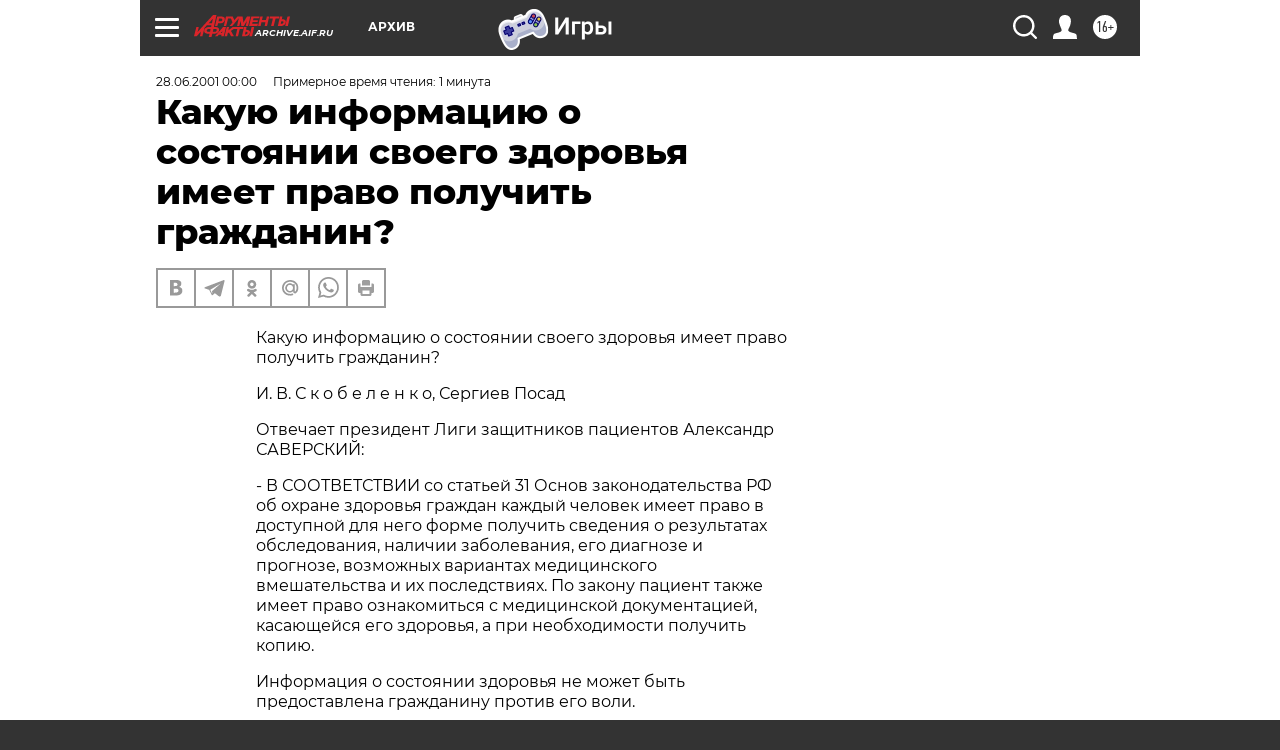

--- FILE ---
content_type: text/html
request_url: https://tns-counter.ru/nc01a**R%3Eundefined*aif_ru/ru/UTF-8/tmsec=aif_ru/353549645***
body_size: 13
content:
0E84711A69742FC6G1769222086:0E84711A69742FC6G1769222086